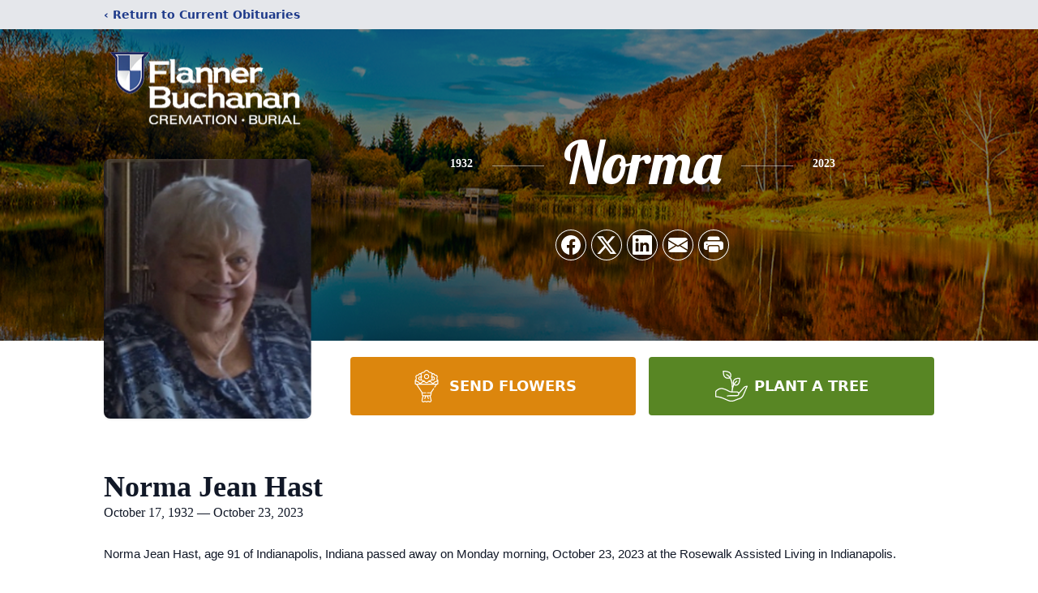

--- FILE ---
content_type: text/html; charset=utf-8
request_url: https://www.google.com/recaptcha/enterprise/anchor?ar=1&k=6LfScOgnAAAAAOFEsxwcl08lWyirUb6WdVXoqmSM&co=aHR0cHM6Ly93d3cuZmxhbm5lcmJ1Y2hhbmFuLmNvbTo0NDM.&hl=en&type=image&v=TkacYOdEJbdB_JjX802TMer9&theme=light&size=invisible&badge=bottomright&anchor-ms=20000&execute-ms=15000&cb=wvqb03ivi6xp
body_size: 44972
content:
<!DOCTYPE HTML><html dir="ltr" lang="en"><head><meta http-equiv="Content-Type" content="text/html; charset=UTF-8">
<meta http-equiv="X-UA-Compatible" content="IE=edge">
<title>reCAPTCHA</title>
<style type="text/css">
/* cyrillic-ext */
@font-face {
  font-family: 'Roboto';
  font-style: normal;
  font-weight: 400;
  src: url(//fonts.gstatic.com/s/roboto/v18/KFOmCnqEu92Fr1Mu72xKKTU1Kvnz.woff2) format('woff2');
  unicode-range: U+0460-052F, U+1C80-1C8A, U+20B4, U+2DE0-2DFF, U+A640-A69F, U+FE2E-FE2F;
}
/* cyrillic */
@font-face {
  font-family: 'Roboto';
  font-style: normal;
  font-weight: 400;
  src: url(//fonts.gstatic.com/s/roboto/v18/KFOmCnqEu92Fr1Mu5mxKKTU1Kvnz.woff2) format('woff2');
  unicode-range: U+0301, U+0400-045F, U+0490-0491, U+04B0-04B1, U+2116;
}
/* greek-ext */
@font-face {
  font-family: 'Roboto';
  font-style: normal;
  font-weight: 400;
  src: url(//fonts.gstatic.com/s/roboto/v18/KFOmCnqEu92Fr1Mu7mxKKTU1Kvnz.woff2) format('woff2');
  unicode-range: U+1F00-1FFF;
}
/* greek */
@font-face {
  font-family: 'Roboto';
  font-style: normal;
  font-weight: 400;
  src: url(//fonts.gstatic.com/s/roboto/v18/KFOmCnqEu92Fr1Mu4WxKKTU1Kvnz.woff2) format('woff2');
  unicode-range: U+0370-0377, U+037A-037F, U+0384-038A, U+038C, U+038E-03A1, U+03A3-03FF;
}
/* vietnamese */
@font-face {
  font-family: 'Roboto';
  font-style: normal;
  font-weight: 400;
  src: url(//fonts.gstatic.com/s/roboto/v18/KFOmCnqEu92Fr1Mu7WxKKTU1Kvnz.woff2) format('woff2');
  unicode-range: U+0102-0103, U+0110-0111, U+0128-0129, U+0168-0169, U+01A0-01A1, U+01AF-01B0, U+0300-0301, U+0303-0304, U+0308-0309, U+0323, U+0329, U+1EA0-1EF9, U+20AB;
}
/* latin-ext */
@font-face {
  font-family: 'Roboto';
  font-style: normal;
  font-weight: 400;
  src: url(//fonts.gstatic.com/s/roboto/v18/KFOmCnqEu92Fr1Mu7GxKKTU1Kvnz.woff2) format('woff2');
  unicode-range: U+0100-02BA, U+02BD-02C5, U+02C7-02CC, U+02CE-02D7, U+02DD-02FF, U+0304, U+0308, U+0329, U+1D00-1DBF, U+1E00-1E9F, U+1EF2-1EFF, U+2020, U+20A0-20AB, U+20AD-20C0, U+2113, U+2C60-2C7F, U+A720-A7FF;
}
/* latin */
@font-face {
  font-family: 'Roboto';
  font-style: normal;
  font-weight: 400;
  src: url(//fonts.gstatic.com/s/roboto/v18/KFOmCnqEu92Fr1Mu4mxKKTU1Kg.woff2) format('woff2');
  unicode-range: U+0000-00FF, U+0131, U+0152-0153, U+02BB-02BC, U+02C6, U+02DA, U+02DC, U+0304, U+0308, U+0329, U+2000-206F, U+20AC, U+2122, U+2191, U+2193, U+2212, U+2215, U+FEFF, U+FFFD;
}
/* cyrillic-ext */
@font-face {
  font-family: 'Roboto';
  font-style: normal;
  font-weight: 500;
  src: url(//fonts.gstatic.com/s/roboto/v18/KFOlCnqEu92Fr1MmEU9fCRc4AMP6lbBP.woff2) format('woff2');
  unicode-range: U+0460-052F, U+1C80-1C8A, U+20B4, U+2DE0-2DFF, U+A640-A69F, U+FE2E-FE2F;
}
/* cyrillic */
@font-face {
  font-family: 'Roboto';
  font-style: normal;
  font-weight: 500;
  src: url(//fonts.gstatic.com/s/roboto/v18/KFOlCnqEu92Fr1MmEU9fABc4AMP6lbBP.woff2) format('woff2');
  unicode-range: U+0301, U+0400-045F, U+0490-0491, U+04B0-04B1, U+2116;
}
/* greek-ext */
@font-face {
  font-family: 'Roboto';
  font-style: normal;
  font-weight: 500;
  src: url(//fonts.gstatic.com/s/roboto/v18/KFOlCnqEu92Fr1MmEU9fCBc4AMP6lbBP.woff2) format('woff2');
  unicode-range: U+1F00-1FFF;
}
/* greek */
@font-face {
  font-family: 'Roboto';
  font-style: normal;
  font-weight: 500;
  src: url(//fonts.gstatic.com/s/roboto/v18/KFOlCnqEu92Fr1MmEU9fBxc4AMP6lbBP.woff2) format('woff2');
  unicode-range: U+0370-0377, U+037A-037F, U+0384-038A, U+038C, U+038E-03A1, U+03A3-03FF;
}
/* vietnamese */
@font-face {
  font-family: 'Roboto';
  font-style: normal;
  font-weight: 500;
  src: url(//fonts.gstatic.com/s/roboto/v18/KFOlCnqEu92Fr1MmEU9fCxc4AMP6lbBP.woff2) format('woff2');
  unicode-range: U+0102-0103, U+0110-0111, U+0128-0129, U+0168-0169, U+01A0-01A1, U+01AF-01B0, U+0300-0301, U+0303-0304, U+0308-0309, U+0323, U+0329, U+1EA0-1EF9, U+20AB;
}
/* latin-ext */
@font-face {
  font-family: 'Roboto';
  font-style: normal;
  font-weight: 500;
  src: url(//fonts.gstatic.com/s/roboto/v18/KFOlCnqEu92Fr1MmEU9fChc4AMP6lbBP.woff2) format('woff2');
  unicode-range: U+0100-02BA, U+02BD-02C5, U+02C7-02CC, U+02CE-02D7, U+02DD-02FF, U+0304, U+0308, U+0329, U+1D00-1DBF, U+1E00-1E9F, U+1EF2-1EFF, U+2020, U+20A0-20AB, U+20AD-20C0, U+2113, U+2C60-2C7F, U+A720-A7FF;
}
/* latin */
@font-face {
  font-family: 'Roboto';
  font-style: normal;
  font-weight: 500;
  src: url(//fonts.gstatic.com/s/roboto/v18/KFOlCnqEu92Fr1MmEU9fBBc4AMP6lQ.woff2) format('woff2');
  unicode-range: U+0000-00FF, U+0131, U+0152-0153, U+02BB-02BC, U+02C6, U+02DA, U+02DC, U+0304, U+0308, U+0329, U+2000-206F, U+20AC, U+2122, U+2191, U+2193, U+2212, U+2215, U+FEFF, U+FFFD;
}
/* cyrillic-ext */
@font-face {
  font-family: 'Roboto';
  font-style: normal;
  font-weight: 900;
  src: url(//fonts.gstatic.com/s/roboto/v18/KFOlCnqEu92Fr1MmYUtfCRc4AMP6lbBP.woff2) format('woff2');
  unicode-range: U+0460-052F, U+1C80-1C8A, U+20B4, U+2DE0-2DFF, U+A640-A69F, U+FE2E-FE2F;
}
/* cyrillic */
@font-face {
  font-family: 'Roboto';
  font-style: normal;
  font-weight: 900;
  src: url(//fonts.gstatic.com/s/roboto/v18/KFOlCnqEu92Fr1MmYUtfABc4AMP6lbBP.woff2) format('woff2');
  unicode-range: U+0301, U+0400-045F, U+0490-0491, U+04B0-04B1, U+2116;
}
/* greek-ext */
@font-face {
  font-family: 'Roboto';
  font-style: normal;
  font-weight: 900;
  src: url(//fonts.gstatic.com/s/roboto/v18/KFOlCnqEu92Fr1MmYUtfCBc4AMP6lbBP.woff2) format('woff2');
  unicode-range: U+1F00-1FFF;
}
/* greek */
@font-face {
  font-family: 'Roboto';
  font-style: normal;
  font-weight: 900;
  src: url(//fonts.gstatic.com/s/roboto/v18/KFOlCnqEu92Fr1MmYUtfBxc4AMP6lbBP.woff2) format('woff2');
  unicode-range: U+0370-0377, U+037A-037F, U+0384-038A, U+038C, U+038E-03A1, U+03A3-03FF;
}
/* vietnamese */
@font-face {
  font-family: 'Roboto';
  font-style: normal;
  font-weight: 900;
  src: url(//fonts.gstatic.com/s/roboto/v18/KFOlCnqEu92Fr1MmYUtfCxc4AMP6lbBP.woff2) format('woff2');
  unicode-range: U+0102-0103, U+0110-0111, U+0128-0129, U+0168-0169, U+01A0-01A1, U+01AF-01B0, U+0300-0301, U+0303-0304, U+0308-0309, U+0323, U+0329, U+1EA0-1EF9, U+20AB;
}
/* latin-ext */
@font-face {
  font-family: 'Roboto';
  font-style: normal;
  font-weight: 900;
  src: url(//fonts.gstatic.com/s/roboto/v18/KFOlCnqEu92Fr1MmYUtfChc4AMP6lbBP.woff2) format('woff2');
  unicode-range: U+0100-02BA, U+02BD-02C5, U+02C7-02CC, U+02CE-02D7, U+02DD-02FF, U+0304, U+0308, U+0329, U+1D00-1DBF, U+1E00-1E9F, U+1EF2-1EFF, U+2020, U+20A0-20AB, U+20AD-20C0, U+2113, U+2C60-2C7F, U+A720-A7FF;
}
/* latin */
@font-face {
  font-family: 'Roboto';
  font-style: normal;
  font-weight: 900;
  src: url(//fonts.gstatic.com/s/roboto/v18/KFOlCnqEu92Fr1MmYUtfBBc4AMP6lQ.woff2) format('woff2');
  unicode-range: U+0000-00FF, U+0131, U+0152-0153, U+02BB-02BC, U+02C6, U+02DA, U+02DC, U+0304, U+0308, U+0329, U+2000-206F, U+20AC, U+2122, U+2191, U+2193, U+2212, U+2215, U+FEFF, U+FFFD;
}

</style>
<link rel="stylesheet" type="text/css" href="https://www.gstatic.com/recaptcha/releases/TkacYOdEJbdB_JjX802TMer9/styles__ltr.css">
<script nonce="zWy3RlDfZmi13bDqict3hg" type="text/javascript">window['__recaptcha_api'] = 'https://www.google.com/recaptcha/enterprise/';</script>
<script type="text/javascript" src="https://www.gstatic.com/recaptcha/releases/TkacYOdEJbdB_JjX802TMer9/recaptcha__en.js" nonce="zWy3RlDfZmi13bDqict3hg">
      
    </script></head>
<body><div id="rc-anchor-alert" class="rc-anchor-alert"></div>
<input type="hidden" id="recaptcha-token" value="[base64]">
<script type="text/javascript" nonce="zWy3RlDfZmi13bDqict3hg">
      recaptcha.anchor.Main.init("[\x22ainput\x22,[\x22bgdata\x22,\x22\x22,\[base64]/[base64]/[base64]/[base64]/[base64]/MjU1Onk/NToyKSlyZXR1cm4gZmFsc2U7cmV0dXJuIEMuWj0oUyhDLChDLk9ZPWIsaz1oKHk/[base64]/[base64]/[base64]/[base64]/[base64]/bmV3IERbUV0oZlswXSk6Yz09Mj9uZXcgRFtRXShmWzBdLGZbMV0pOmM9PTM/bmV3IERbUV0oZlswXSxmWzFdLGZbMl0pOmM9PTQ/[base64]/[base64]/[base64]\x22,\[base64]\\u003d\x22,\[base64]/DmyTDmBgXw6skD1HDsUx6w7nDtkPCuRHCqMOPwo/Ch8KMAMKnwqJVwpYPTWV7ZUlaw4FNw6PDilfDt8OxwpbCsMKZwprDiMKVSUdCGzYKNUhaKX3DlMKrwpcRw41aFMKna8OCw6PCr8OwFcO9wq/CgVQOBcOINlXCkVAGw7jDuwjCkE0tQsOHw7ESw7/CgGd9OybDosK2w4ckNMKCw7TDh8OpSMOowrA8YRnCgljDmRJnw6DCslVpdcKdFlnDnR9Lw4drasKzA8KqKcKBUm4cwr4Wwrdvw6UGw5p1w5HDsh05e34rIsKrw4BmKsOwwq3DicOgHcKLw6TDv3BkE8OyYMKCUWDCgRtqwpRNw4jCv3pfaSVSw4LCsVQ8wr5/J8OfKcOZMTgBAhR6wrTCmURnwr3CtHPCq2XDi8KoTXnCpmtGE8Oxw4Vuw54OKsOhH0YsVsO7XMKGw7xfw6oLJgRzT8Olw6vChsO/P8KXGAvCusKzKsKCwo3DpsOLw7IIw5LDjcOowrpCAA4hwr3Dv8OpXXzDhsOYXcOjwow6QMOldl1JbwnDr8KrW8K+wqnCgMOaa0vCkSnDrk3CtzJLe8OQB8O8woLDn8O7wqdqwrpMQHZ+OMOgwqkBGcOuVRPCi8KmSlLDmAQZRGh4K0zCsMKowoo/BR7CrcKSc33Duh/[base64]/w44ow5JOw4wVFMK0w71lw6dvBDLDtQ7Cu8K2w7s9w44ew6nCn8KvFcK/[base64]/TMKwIMOUJsKFH3TDkcOvT3NVEydlwopONDFgC8K0w4hheiRow7k6w53CvyrDokd9woRkfjPCjsKRwpMZHsOZwr8DwpbDiHfCkzxkE0nCu8OwK8O/FHnDgGvDngsew5nCoWZDBcKnwr1DfDzDqMOGwpvDlcO3wrfDusOMacO1OsKFe8K4R8ONwrJ0QMKOWzAWwrrCg1XDnsKvacOtw70DfsOeb8OFw653wqsYwrTDncKjbBbDkw7CjzIjwoLCr3jCncOVUMOAwpA/VcKMXzA7w7VDTMO0PAguXWtuwpvCisKKw7/DtUUqd8KywohGHhLDuTI/csO5XMKzw4p4wrVKw4RDwr/DpMKUVcONSsKXwrbDiWzDukMSwpPCiMKzXMOpaMOiT8OOEsOBbsKbGcODKwUBUcOvJVhYBBlswqk/BcKGw7XCucOaw4HCvGjDt2/[base64]/CvyNEE8KTJMKrw77ChzHDjkYqwo4hwqxXw4BKw5HDoMO6w4nDo8KTWl3DhyogdXZxIjg/wrxqwqsKw4Z5w7twIADCkCPCs8KBwq0mw45Kw6LCnEIzw6jCpQ/[base64]/Cs8OjwqNXLhzDnMOMUMKvwo7CosKTCcKhVyBEQEnDl8OdQcOxGHQ3w7M5w5PCry0uw4/[base64]/Cmn7CrcO0wp/ClXk1VgxIw6vCsmLDgwYUAApYwofDgwdQCg5bGsOeMcOJGBTDssK1SMO+w6kaWXd+wpbCmsOYcMKrGgwxNsO3w43CuBDChnQ1wo7DlcOKwozCgcOrw4DCksKKwqMhw6/Di8KaPsKAwpbCvgh1wpAOe0/CiMKZw5jDvsKCXsOgYF/DusOmYUXDtF/DqMKzw6gqS8K8w53DgHLCu8KLdkNzB8KTKcOZwrbDtcK5wp0zwqvDp1BBwp/DtMKDw7IZSMOMT8OudBDCjMKALsKQwo5ZMWM2HMKHw4xYw6F6LMKWc8K+w4XCsFbCrcOpJ8KlcW/DlcOIX8KSDsOHw4NewpnCtcOcejp7dsKfUQ4hw4pgw5B3eCgebMOdTBpmAsKNOivDi3DClMKww69ow7LCvcKaw7rCkcK2J2twwptsQcOxCzrDmcKLw6dBfAI7woDCtifCswkLM8KdwqBSwqN6ecKhR8KiwrbDmEsHaCdUcX/DmVnCvnnCn8OAwrbCncKVAMKUGl1RwqLDnA8AI8KWw6fCo2cse2XCvRFzwrpAPsK7HG3DhMO2CsOjNzpjTAYZOsOxVy7CkMOtw6ovCHg/wp3CpG1bwobDscKTYGMQSTJ4w5dwworCrcOBw5XCoFXDrcOeIsO3wpLDkQ3Du2rDoUdcM8KodhHDmcOuaMO+wpdZwpjCjSPCicKHwqx6w6ROwovCrUBaZ8KSHSokwpoUw7c4wqXDsiwRasOZw4wRwrDDhcOTw4vCkTEHNW/Cg8K2wqQmw6PCpTR7fsOcLMKbwp9/w7IAWSbDjMOLworDmRJrw5/CvEIXw4/Dr2N7wr/DvRYKw4NbMm/CkVzDuMOCwrzCqMKLw6lOw6fCh8OedEPDiMOURMKHwpYmw60BwofDjCgmwptZw5fDuyNkw5bDksOPwod+Qj/Dln5Vw4jCkxrDmHvCvMO0P8Kfc8KhwqzCv8KDw5bCl8KKO8KSwpDDucKrw7F4w5oENRogEVkOU8KXBwXDjcO8IMKcw6onKgFaw5BLCsOdRMKOb8O3woY+wqluCcOJwq9OFMK7w7c8w7xAQcKQeMOqWMOkHSJUwpbCtlzDjMKAwrnDj8KCZMO2EWgJKmsaVkJPwpUXFn/DrMOww4gGejlZw68wGhvCrcOGw5HDpjfDsMOBUMKyDMK6woc6ScKVVzsweFMBfDbDkRbDvMKAYcOjw4XCjcKgFSHCo8KhBSPDr8KIbw8AA8OyQsKnwq3Cvw7Di8Kyw7vDl8O/wpvDsV9iLRsCw5EkXBDCl8Kfw4Qbw5Qmw7Q8wp/DqMOhADo4wqRRw47CsUDDpsKGPsOPLsO1wr/[base64]/w7N+M8OUcMK3S8O7asKxwpFaw6Ygw6/CiWohw5jDinBfwpjChBxhw6HDrURffCZ6ZMKewqILHMOSesOySsO0XsO4aGp0woFeO07DsMO/[base64]/[base64]/[base64]/GsKWYk7CoCXDq8OgbXbCgkt4w4hVccKaBMK9NHIEVk7Cm0XChcOTbUTCmU/Dh2xEN8KMw6wFw5HCv8K3TzBDK29VN8Ojw5HDusOnwrzDs3JAw69zK1HCq8OIXnrDu8Kyw7gpP8Knwr/[base64]/wph0WlbCoR/Dg8KaAMOOw7fDjQrDiGghwr7CvsORwprCi8K6MjPCjsO1w4EPRDXCvcK2OnByTHvDosKUERMqM8OKPcK+TcObw6TDt8OvbsOjV8ORwoYodVTCuMOnwr/ChcOFw7ckwrvCqRFsH8OebizDnMK0dBhUwp9owqRWGsKzw4Yaw7kCwpHCpB/Ci8KvUsOxwqhbwqE+w77CridzwrvDgHDDhcOkw5h0fC1Mwq7DilNzwqJsPcOKw7zCrnB8w5nDgcKxO8KpAh7CgiTCsmJUwohvwroWC8OCWDx3wqDDisO0wpTDr8K6wqrDocOHN8KCV8KdwqTCk8K/wpjCtcK9eMOAwoc/wpxzdsO1w6vCtMOKw6vDmsKtw7/CtS1DwpPCl3lhLgrCgTbChUcnw7nCqcKoT8KMwr3DssK6wo4ncknCiQbCl8KZwoXCmBgawpAcesOvw5XCtsKywp/CrsKvAcOgGcO+w7DDk8Okw5PCpwfCrWYYw7vCgijCgBZtw6HCkihuwpXDgx1Kwp3Cmm7DvVnCkcKSHsOUE8K9csK8w6o3wofDjXvCscO9wqcsw4IcGz8LwrR6E3d9w6I7wpBNw5Jpw5/CnsOwcMObwo3DgsK3LMO5IwZ1P8K4JBTDrkrDrznCjcKsEcOlFcKgwqoRw7LCmX/ChsOowqXDscOKSGJWwpERwqDDrsK4w5E7NXUpUcOLUVPCtsKhQA/CosKBQsOjUVXDjmxWBsKWwq3DhxfDvcOpT2Aswpkaw5YFwpBJL2NNwoNuw4zDpH94NcOcVsKowoVLa3Y5HHjCuRwpwrzDlWLDmsKsX0bDscKIDMOiw47DqcOqAsOPTMOsN2PCosOBGQBiw6gPcsKJEMOxwqnCnBUzNBbDpSc/w4NYw4IaaCkLAcK4W8K+woEYw44Fw7t0ecKBwp1Zw71BHcKmKcODwrwRw77CgsKyJxRANwvCvMOow7nDuMOsw6/ChcKHwrxleHzDoMOOI8KQw5HCm3JAWsOyw6F2D13CvsOHwr/[base64]/w5HCmAzChn4aw5cQwrllwqTDvsO3wrwMw4nCnMKjwoLDizzDqD/DohFfwok4YHbClsOIwpXDscKbw5jDmMO5LMKPLMOFw6nCkxvCnMK7wpETwqzCjlwOw5XDhMKHQD4qwpjCtDXDsgHCl8OmwoDCoHsOw7tQwqDCh8O6JcKONsOKdGJnCCwCUcKVwpIEw4QWZVJpa8OEN18iCDfDmBIiecOpNBAOGsKODGjCg1rClGZ/w6pCw4nCq8OJw6hAwpjCsiFJIzd3w4zCicOWw6jDu1rCljLCj8O1wpdow4zCoi5zwpDCvDnDu8KVw6bDsElfwoIRw5Ukw67DsnPCqU3Dv1TCt8K6Iw/[base64]/DhsOuw63DlQvCucOCw4zCgl7DmMKUw50BbFlJLH43wo3DmcOCSRLDmiQzVMOmw7FHw7E+w4VEClfDgsKKBVLCtcOSbsOtwrXCrhJAw6HDv3JPwqgywrTCmi7CncOpw49/SsK4wqvDnsKKwoDCkMKAw55HZxXDpyRRdsOywobChcKNw4XDs8Kuw5jCocKgK8OLZkrDqMO6wrkWCFlyBcOyMGvCgMKNwqDCmMKwX8OkwqjDqEnDtMKVwqHDuGZlw6LCrMKhJsKUFMOrVFxSMMKoRRFaBAbDpkBdw65iISdiJcOPw4/[base64]/CmsKDUD1iw4vCusKUw7HDmE7ChnHCusOsw4jCvMK9w6VrwpvDnsOvw4nCrCtJMMKcwoLDqsK9w7oEbcOwwpnCscKEwoo/LMKnBT7Cg1Ekwr7Cn8OzO1nDhz9Yw7xdUQhhdU3CpMOUci0mw69GwpcnahZ4THAew47DhcK5wrluwqgndmoYWsKHIxZCacKswpzClMK0RcO4IsORw5XCoMO0C8OEA8O/w5YbwqglwqHCh8KvwrokwpFgwoHDkMKcKsKZccKcWC/[base64]/DncKLwpgbw70VwoLCoMKMwp7DnQHDh8KewrnDuy8mw7J5wqItw7nDrcOcZcK5w7p3EsOWb8OpSx3CpMK6wpIhw4HCkxXDnzxlRjLCkEIjwrnDjw5nbijCgB7CosODXsOOwooVYRfDmsKqOnACw6/Cu8Kow5nCu8K4XcO9wpFYahvCtsOOaEA9w6/CoW3CisK9wq7DmmLDk0zCuMKWVmtCO8KMw6AiC1DDr8KKwognBlDCsMKwdcKOHF05GMKdLwxmPMO+csOZAw0FNsKjwr/DucK5G8K1Yzg5w6PDuionwofDlBbDhMODw5htCQDCqMKXZcOcJ8OkT8OMNgR/wo4vw6nCm3nDjcOKSivCs8K2wrDChcKDL8KNUX4yUMOFw6HDpFZgcGgMw5rDvcO8JsKXKUdIWsOQwoLDpcOXw7NSw4HCtMKXOQPCg3VCU3ATVMO/[base64]/DncOew7DDn0vCgcKywpZJw686w5XDoE3CrRTCsycSW8Kmw4trw6XCihbDuk7Cvj0pLUnDkVzDtH0Hw4lZekHCqsO+w5zDkMOkwqtUDMO/GMOtIcOAeMKmwoUnwoJtD8OVw6cGwo/DrV8ZIcOabMOhGMKlLhbCrsKqLxDCtMKtwpjDsnHCjEgEQcOFwq/[base64]/SMKtHmpXRwBxcC0QwrPDuj1ZI8KswqLCiQ3CnAR4w7wHw6k+R1Akw4TCmFrCtXLCjsKtw59mw6UOYsO1w5wHwprCscKCFFfDoMOxbMK9DcKfwrPDrsKtw5TDnArCsBNWFwHCjnxjI1HDpMKjw7o3w4jDpcKjwrTCnFQYw65NawHDumwQw4LDuGfDu1t9wr/DmHPDsy/Cv8KXwr4uOMOaCcK7w5XDncKcazofw5LDrMOQMxUXbsO4ag7DtR0Jw7LDv1NdZsObw7F5Og/DqSpEw6jDkMOEwrcAw6pEwrLDnsOtwq5SVVDCuAdDwoNEw5vCjMOzTMKrw6rDtsOqER5Tw5ogBsKCXA/Dm0BuchfCn8K0UmvDncKUw5DDq2B1wpLCr8KYwrgywprCisKMwoTChsK9EcOpehFbF8KxwrwTbUrCksObwonCmUXDrsO6w6TCisK3FWsNbk3CrhTCg8OeFSrDl2PClCrDnsOew4d5wodzw6/CkcKOwpbCnMKNVHjDjsKiw7h1JiYcwqsnHsO7G8KBGMK8w5FYwp/DhsKew6QMSMO5w7rDmQ58wqbDlcKNB8K/wqppXsOtRcKqEcOMQ8OZw63DjHDDjcO/LMKZAUHCvBLDlk10woh5w5rCrUrCjVjCisK8dcObVBPDm8OZJsKpUsOXLjTCncO/wpvCpllbC8KlEcK/w6PDvwTDkcOZwr3CiMKEYMKDw7HCu8OUw4PDmTosT8KIX8OmDgYzWMK5XXnDiwLCkMOZT8OIZMOuwrvDisKlfzHCqsKSw63CpjcUwq7CtREXE8OtRRkcw47DjlLCosKkw7vDvcK5w7A6GMKYwp/[base64]/CvnzDuzUCw4dtLSg/WcOILcKuw7zCqsO8W3XDj8KwOcO/wpQXbcKjw74sw7XDsQEFScKBUglaScOcwqVdw7/CuH3Cj34lBUDDscKEw4Adwp/CgwfCjcKUwqMPw7sSDXHCiWZzw5TCnsKLEcKEw5pDw7AMdMOFcV8Qw6rCoF3DpcORw7t2X0YNQmPClFDCrDA/w6/DmwHCqcOoWX/CqcKgUUzCo8KrI3wYw4jDlsOUwoHDocOXZHkaV8Khw6xJKXFewqY5KMK7VsK4w4RWIMKwIDMMdsOAEsK/w7XCv8Ofw4MBLMK+fwzCqMOVIh/DqMKQwr/[base64]/[base64]/wobCm8KBw7rCkcKLUzbCpwJYPMOEOVAnMsO6N8Otwr7Cn8O3RTHCmkjDqwzCpBtnwotpw6EMOsO1wrbDsXhTPlt9w6ISMDxvwrLDmxx1w7d6wodRw6kpCMOAPC8Uw47DrG/[base64]/Coxl2w5V9ez1Jw4h8w57DnicoMx9uw7p4c8OaAsKOwqnDucK3w5xrwr/Cnw/DvsOawp4UPMKTwrN1w6JFZXl/w4QiQcKGGRjDicODL8OpfcK1K8OVOcO0bQ/[base64]/[base64]/DgCrDpcOuLsO6w55Fw5ggw41GwodcRUjDmW8Aw4sPQsOOwoRUL8K3fsOjDypJw7DDuwnCukvCugvDn1zCqjbCg28tUT/[base64]/w5vCmVDCiVUAwqV4w6bCtGDCnyZBUsODJ2HClsKYOy3CpiMaCsOYwovDrcKRTMO3F2V/w4ViIsK4w7DCrcKgw6PCmsKCXBkNwqvCgi97VcKSw4/CkDowCzTDo8KQwpwxw4rDhUNIJ8KVwr/[base64]/CucKpw4AVwrXCpcKCw43CvHtfwo/DlwcZPcOPazt/wr7ClMOww6vDk2hwfsOlecO2w4hbdsOtYW5IwqUxeMOmw4YNw4w8w7rCqVhhw7DDn8Klw6DCgMOcKF8CIsODJhXDnkPDmztAwpbDucKHwonDpCPDpMOregXCn8OYw7jCrMKwdlbCr1PCvg45wrnDpcOlE8KpdsKtw7p1wp7DqMOswqcvw5/Co8Kew7vCmyXDvERIQMOfw5ILYlbCpcKNw5fCq8OBwoDCpEnChcOxw5nCtgnDisK6w43CqMKzw6FeFBlVCcKawqcRwrAmNcOOKw0wRcKPOWzCmcKYfsKWw6DCsA7CijghbEt/wqvDkBQdeW/CrMKAHiXDlcKHw7UrP1TCjjbCjsOhwo0Xwr/CtsOYUlrCmcOwwr1RdcKIwqXCtcKKHgt4CyvCgy4+wp58fMKhJsOkw70ew5siwr/CvsOtAcOuw4hIw5fDjsOGwoQCw6XDkU/[base64]/w5F1LMKEwpTDmMKRWsKdwobDl8KHw6sow5h4HGtmwoMxOhbDjXzDnMO6CH/CpWTDjyFqC8OzwqjDvkI1wpfDjMOjORVJwqTDncKfRsOWDzPDjVjCoRcMwpBKeTPCm8Otw4kTZQ/DuBzDpMOdb2LDrsOuNiUrKsKuMxx+w63Dm8OBWUAIw5tBUA88w5waAyTDncKLwrEsOsKbw5bCksO5BQbClsK9w7bDrxfDksKnw50jw6I9I2vCt8K6L8OcAz/CrMKTCV/ClcOiwrhsVQUtw48lFlJPXcOMwppVwpzCm8OBw71JczzCoG0Ywpdvw5oSw5ciw6EVw4/DuMO3w4MuZsKNEAXDtMKYwr1GwqvDq17DoMO8w5sKPVhMw67DvcKbw51KFh5Pw7nCk1/ClsOzMMKqwrTCtBl7w5diwro/w7/Ct8Kaw5VNcRTDpATDth3CtcKWV8KQwqdAw7jDucO7DwXCo0HDnnDCjXDCl8OIecOJVsKRdHnDosKOw5HCh8OuDcKIw5HDk8K6WcK1Q8OgFMOUwpoAasKbEcOMw5bCvcKjwqA+wotNwowOw707wq/DgcKfw5zDlsOJH35zIw9/MxF0wq0uw5vDmMOVw6/[base64]/[base64]/wo/DjcKlw4R4w7ALw5BCD8OffRzDsnjDqcK1wqgGwoPDtcOZR1vDvsKewrvCnGtIKsKAw7JVwpXCpsKqVcOhBSPCvRbCuybDv2k5B8KoYwzChMKBwo9zwro2aMKAwojCgxzDtcKlBGTCt3IgEsKRS8KyAHzCqS/CulHDrHlUIcKkwqbCsmF9PF4OZEFBAXNgw7QgChDDvg/[base64]/wo0kEzEdwpwCDMKhw5TCqWXDoEvCtzjCksONw6M/wqvCgMKjwq3CnTdsIMOtwqTDkcKmwpo8c0DDkMO2w6IOQ8KYwrrCjcOzw4rCsMKbw57DgU/DoMK1wp86w6FHw5MyNcO7a8KZwrtGJ8Kzw5jCrcOOwrQMdy5oSirDpBbCo0PDkWHCqHkyXcKiaMOYEsKOQxIIwohJHmDCqgnCncKOAsKLwqnDs38IwrUSJMOFKcOFwpBNbcOeeMKPShp/w75gbw5mWsO7w7HDoTbDsCptw7fCgMOFXcOdwoDDjiDCmMKvdsOUPBFICMKifxVUwqMbwp4Hw4Rww7YRw6tQQsOUwo46w6rDvcO5wqAqwoPDinAgUcK/ccODDMKSw5nCsXEPUsKSG8KpdFTCjHHDmUDCuHROdk7CnGkuw57Dml3Ctyk9AsKaw5rDu8KYw6XCoiF2GcKCEjcrw5NPw7XChFbCrcOzw4Ilw7vClMOtRsOgSsK5csKGFcO1wqoKJMOIEHljccOcw4/DvcOlwpXCu8ODw4XCvsOFRF9qZhLCksOPHTMUcAJnUwllwovCicKxBxnClsO4M2nCuGhLwp0Yw7rCq8Kkw5lTBsO6wqUAXB/CjMO6w4hDECrDgWF7w6fCksO9w4zCmDTDmVvCm8KXwpE5w4skYUQCw6vCvA/[base64]/[base64]/CisORwqLCqFt3esKJw4wmw4HCqcKeBGvCtsOUUXDDtiHDrB8uwr/DtxDDqFXDs8K7OHjCpcKow7RrfsKZNw02PxfDu14awr17JEfDmE7DjMOyw7ttwrJGw6JBPMOywrd7EMK+wqg9cABEwqfClMO5DMO1RwFiwrdMT8K3wopYOEtSw7PDoMKhw6t1EnTCocOtGcOcwqvClMKBw6PDiWXCqMK+RgXDtEnCpH3DgyQpI8KvwoHCvC/Ck2EVZzbDtxYdwpTDpsO1C24+w5ATwrwewoDDjcOvwqwJwpwkwofDmMKFAMKvb8KzJ8Ovwp/Cs8KVw6YPW8OQdVhfw7/[base64]/[base64]/Dqj1wCi/[base64]/CncOSwoUnO8KEY8Kxw7jDuMOCEsOxw63CjnFbCcK0bUoPAcKywppOOWrDksKIw71ZC3cSwo1SMcKCwpFsW8Ocwp/DnkNzaWkYw68HwrMRSnJuXMKDZcKMH03DoMOww4vDsBsKXcOYZmYfw4rDnMOqb8O8JcKmwoctwp/[base64]/[base64]/[base64]/[base64]/Co8OWYBo/w5QcWxTDkADCr0gSEMOHelrDtQLDp8KKworCk8KpXEAGwp/[base64]/wp5zFsKZw5TCv8KowpMKw7fDtGlXw4gNwqUOMBI8PcO6BGPCuSnCusOnw4gLw5J9w5cCdGglMMKDDDvCrcKPOMO/AFNzG2jDtVlZw6DDhE1NW8KTw549w6Nvw5Mzw5BdR0w/X8OFTMK6w7V+w7ogw4fDhcKYTcKIwqcbdzQWdcOcwoFfUlEhVE5kw4/Dg8OuTMKpAcOxAxHCsCLCvsOYAMKLNUVGw7TDsMOSHMOVwrIIGcKhCH/CsMOjw73ChWjCiykfw4/CksOIwqECWXtQH8KoJz/CthfCtUs/wqzCkMOvw5rDllvDnAQDex1RWMOSwpAFNcKcw7oAwpwOFcKNwpfClcOqw4gNw6fCpyh3Dj3Cj8Ouw65lc8KYwqfDksKnw6/DhQ85wrc7XAV1H0Qqw5kpw4pPw6lwAMKHKcOgw6zCsk5kDcOpw4XCiMO/[base64]/ClF7Ck8OFOgkAw5Eyw6DDo8KjeC/DpXzCiBMew6nCqcKcOMOEwrgkw4IgwqnCvcO2CsKzAH/[base64]/Ck8KwXTc2SlhywrZ7woJLckPDocK1IEzDqcOfPVg5woh+CMONw6zCoA3Cr27CvS3DgMKJwoHCpMOFTsKvT23CrkdPw4RGMMO9w6c5w68NEMOxNhzDqsKyR8KGw73Dh8KdUV5cKsK+wrXDjE9dwpHChW/DlsO8bcOmRVDDtznDnH/Ci8OudlTDkCINwpZVJUx0NcO6w6Q5BcO/w5TDo2XDj1nCrsO2w7rDpGhDw5HDpVpaEsORwq7DixbCgy1Sw53CkUZywoTCnsKAPMOtXMKww53Co217fRDDo1BnwpZRZzvChRgzwpfCqMKhP24JwpsYwqxCwoZJw4RrasO8HsOhwqp+woUuSWvDklM7I8O/woDCvj50wropwqDClsOQA8KnC8OOVR8Rwpogwp/CiMOUVcKxH0FuDcOfBSPDgUnDtFHDtMKyQMO1w4cJFMOMw4nDq2RGwrvDrMOYccKuw5TClQrDk1JzwqM4w4Adw6BkwpEww5BwDMKefsKEw6fDg8OkOMKmBwLCmwIbGMKwwp/[base64]/MjfCh8KvHUAjwoJqwr/CtcOyS1fCqxrDgcOYwojCjcKnHzHCukrDoU3Cs8OVOAHDtTUcKj3Clikqw6LCu8OjWQ/CuDocwoLDksKOw4PCs8OmbjhzJQE0PsOcwqVTA8KpGUJXwqE+wpvCrG/[base64]/wrQsL8K3WSHCqgXCocKJC1UmTlnClB1Rw6ERY38XwplEwqs3bFLDuMOwwr3Ci30PS8KMfcKZd8Oyc2Y7C8OpFsK0wrkuw6LDsSJsGCfDjyYWdsKPZVMjJAIMQG4ZJxHCvG/DqlXDkyIlw7wTw7JXZ8KwKkQOd8K6w7LCrcKOw4jCmUorw4QXe8KZQcOudknCmlxXw5NADWHCqx3Co8OswqHCow9QEmHDhTIeTcODwooEbGJGDj53SW0WAXbCu1fCj8KtE27Dqw/DgCnCgSvDkCrDqWPCiSXDhsOrIsKhPEjDnMOIbVAPEjhTfhvCuU4rDSNKa8OTwojDusKSRMKKWMKTKMKFeWtUey4mw5HChcK/Y0ROw7rCoGvCsMOowoDDsBvCox8dw6h6w6kVJcOrw4XChFgxw5fDrWjCkcOdDcK1w5N8JsOoSHV6KMKRwrlAwrnCm0zDusOHwo3CksKBwowCwprChUrCqsOiL8Kaw4rClMKJwr/CrGzDvmBpahPCtCUwwrQnw77CpjvDrcK+w4/DhxYBNMKiw63DrsK1CsO5wolDwovDlMONw7XDqcOBwqnDqMKcCRs+GR0Pw6lfL8OlN8KgdgRGVhJTw5nDu8ODwrl/wrjDvT8Ww4c9wqLCpHDCtQJlwqnDqTjCnMOmeDdfOTTCssK2VsK9wppmKsKswqvDoizCn8KSXMOLEiDClDpewpXConzCgAcsP8K+w7/CrjLCgsOxf8KmZ3MEAsOnw6c2JhrCpyrCiVprOMOcPcOgwo7DhgzDlMOPEjXDizvComY7ecKJw5rCngbCnA3ChEvDs1TDknrCrB1vBCPCsMKmAMKrwrLCmMOieisiwq/DmMOvwrU/[base64]/YUTDrsKrCBRGw5LCkDPCp8KnwqElGhzDl8O0PEPCsMKlGWx/KcK3d8Kjw4NJQWLDnMOyw6zDox7CrsO3RcKracKvIsOHfColNcKJwqrDumwnwpwmXlXDtgzDjRvCjsOPJU40w5LDjcOkwpDCrsO1wrg4wqsyw4Yew59KwqMWwqLDmMKKw7ZUwp5KRVDCuMKEwpcJwqt3w5tHNMOSG8KZw4TCq8OIw4saK1fDoMOew7DCv1/[base64]/DgMORKcK+OsOcw7XCm8ObXGnDkcKdw4vCkRkowq5xw6XCk8KYDcKvKMO4MhBowokwT8O7MlUYwq7DmTTDrlRJwrJkdhTDlMKZHUk4HgHDv8Oqwp0DE8OUw4rCocO/wpPCkBYNAj7CicKIwqbCgm0pwqLCvcOMwpoTw7jDusKjwoPDsMKCYT5owrrCmVDCpVYgwqDDmsOEw5cqccKpw4FcMsKjwpwMNsKDw6DCpcK1cMO8MMKGw7LCrk/DisKMw7IZR8OQP8KXfMOOw53CvMOdMcOCQBDDrBQlw6dFw4LCv8KmPcKiFcK+C8O6NCxaeRHCnyDCqcKjXQhaw6EOw7PDq0UgLjLCv0ZTeMO/csOjwozDvsKSwqDCsivCnG3Dh19qw5/CiSrCrcOXwoTDnQDDlsKGwppYw4lrw4gow5EZOw3Cox/Dh1k8w7rCiyZEM8ODwqNgwpNmD8Kcw5PCksOQfcK8wrjDpBXCrTvCnAvDoMKWAwANwqtbVnonwp7DsmseHDbCksK6F8ONFVXDoMOGZ8KuTsKAYXDDkBzDs8OESVQqYMO/KcKxwpnDt0fDk3gaw7DDpMKFecOiw63CggTCisOzw4rCs8KFf8O0w7bDpBpmwrdcdsOpw6HDv1VUPkvClw1hw4vCoMKfIcOYwpbDssONHcOhw6EsScORMMOnJsOqEzEnwp9DwplYwqZqw4XDsDtEwpZ1b2/Dn0oiwoHDhcKVDAIGQXh8RDDDpMOtwqzDmhpqw7AyMw12EFhUwrFne303I21WF03CqBdYw4/DhQXCi8KTw6/Cm1JkBEsUwoLDqCrCp8Opw4pTw71lw5nDn8KEw5kPbwTCvsKbwpF4woJpwpnCm8Kgw6jDvDNXfzZtw4p3FWoxey3Dq8KTwrp2RWESfU0DwrDCkkrDskfDmTbCvgTDrcKxS2oKw4zDrFlZw7/[base64]/F8OfwpHDviw3w5x7wp/Djwwzw6EzTysoc8O7wpV8w54hw78QDlxhw74xwp5JFGgtHsOHw6vDmHhLw4ZYCUgTa0bDm8KAw6sEIcKHccOtNMOcJMK3wrDCiDc0w6/[base64]/H8OiQxovwrjCilcBwp7CiHzCqsKYbcK8Yx3CiMOiwrHDkcKXw4cBw5XCr8KWwr/CtSw/wrdva0LDg8KMwpTCjMKecQ9fEgknwpo5TcKcwotKAcOSwrfDr8OmwqXDsMKsw4Bsw53DucO/[base64]/DhBXCqMKqwoDDgsKRw6DCmC09wpjDrBMFwoLDtsKMXcKKw5bCpcKff1PDj8KyQMKoGsOZw5J9PsOjZkbDj8OYBSDDscOxwq7DncOrBsKnw4/[base64]/DgV4YH8OkworDo8KPw6ksFiYlM8OMwofDtgNpw7Bvw4PCq0BxwrPCgD/CtsKCwqTDosKew4TDisKwOcKQfsKwfMOzwqVVwodAwrFyw6vCp8KEw4J0dcK3cG7CvCrCoRTDtMKawqnCmnfCocOwejRxWTjCvDDDr8OhBcK9WUTCnsKlI1glR8O2X17Ct8KrHsOWw7NnT14bwqrCsMKHw6DDjx0sw5nDs8K7OMOieMK/fmHDvm5oWwfDpUfCrQnDtAEQw7RJHsOJwpt0JMOWKcKcFMOmw75sDS/CvcK4w6FVJsOxwoxFwo/CkhJ9w4XDgRNGY1N6Ch/Cj8OmwrYgwqPDpMKOw6RzwpfCsXo1w7lTfMO8fcKtNsKKw4jDj8KkLEPDlmI5wpNswoEaw4ZDwptnP8Kcw5HChAZxI8O9HD/DuMKKMyDDsWNmJFfCqwHChkDCtMK9w59SwoxTbVTDsDdLwoHCpsKzwrxzZsKzPjLDqATCnMO0w50jL8OHw6IpBcO2w6zChMOzw4bDmMKYwpINw7spRMKMwpgMwr7CqwlGAsKKw4/ClT0lwpbChsOeRhJHw65ywqXCv8Kzwo40IsKtw6sTwqTDsMKPO8KdF8Ktwo4TDivDv8O4w4x/HjfDmjrCrwlNw4LCpHFvwpTChcOwaMKfBmNCwoLDrcKJfFDDqcKQfFXDiXXCsyrDtAJ1VMO3GcOCYcKfw7g4wqpOwrfDksK3w7XCvzXCq8OWwpoMwpPDqH/DnHRhCBMuMGrCm8KPwqw6B8OzwqhKwqlNwqhYa8O9w4HCocO0SBxdOcOCwrZmw5HDiQxFLMONbn7ChcK9GMKXY8OEw7ZUw4tqcsOgJ8KfMcOUw5vDhMKNw7TCn8K7J2fDkcO2wpMdwpnDl3FEw6Z6w7HDhg8iwpzCpmAmwq/[base64]/HjjCm0LCmsKuGcOgfnIIDGMXw4rDpsOQw74JwpZrw7hRw6NVHVBTPE0dwr/Ch0RbOsOBwr/Cv8KmVw7DhcKVBmkEwqxdLMO9wpLDocOlw7gTI1sLwqhdaMKxJWHClg\\u003d\\u003d\x22],null,[\x22conf\x22,null,\x226LfScOgnAAAAAOFEsxwcl08lWyirUb6WdVXoqmSM\x22,0,null,null,null,1,[21,125,63,73,95,87,41,43,42,83,102,105,109,121],[7668936,945],0,null,null,null,null,0,null,0,null,700,1,null,0,\[base64]/tzcYADoGZWF6dTZkEg4Iiv2INxgAOgVNZklJNBoZCAMSFR0U8JfjNw7/vqUGGcSdCRmc4owCGQ\\u003d\\u003d\x22,0,0,null,null,1,null,0,0],\x22https://www.flannerbuchanan.com:443\x22,null,[3,1,1],null,null,null,1,3600,[\x22https://www.google.com/intl/en/policies/privacy/\x22,\x22https://www.google.com/intl/en/policies/terms/\x22],\x22eKkjLfOOOjAkp/OiPGeFCx52T28efpICTWdLoNoD0WM\\u003d\x22,1,0,null,1,1763482382611,0,0,[117,122,144,192,246],null,[191,79],\x22RC-OjPOMJT-1ajlxA\x22,null,null,null,null,null,\x220dAFcWeA6BDb55LKlFiz9yddhLBkaJIgfYfgYNmE4QU7e2ZwrG3jgRTi8bRPcESw5jKgCnAuQF4bR8iZbE-dw3rxNspmn6t5UaoA\x22,1763565182548]");
    </script></body></html>